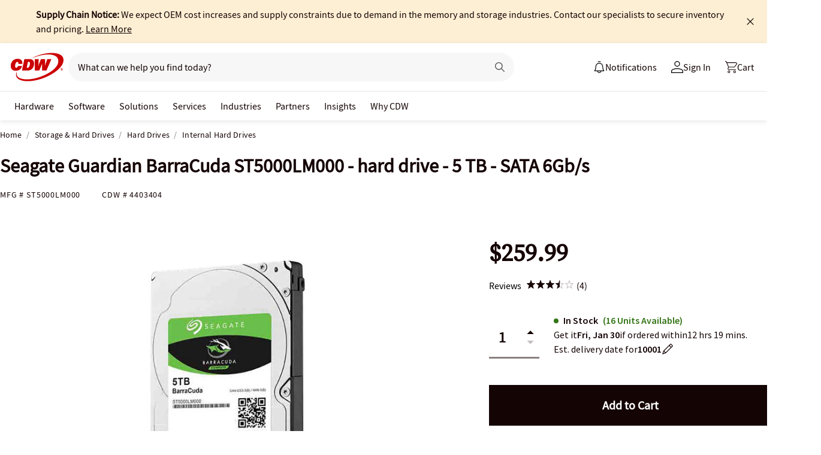

--- FILE ---
content_type: text/javascript; charset=UTF-8
request_url: https://cdw.needle.com/pload?v=10126B&cid=1769596893714&cids=2&ts=1769596893728&pcount=24&pdata=title%3DSeagate%2520Guardian%2520BarraCuda%2520ST5000LM000%2520-%2520hard%2520drive%2520-%25205%2520TB%2520-%2520SATA%25206Gb%252Fs%2520-%2520ST5000LM000%2520-%2520Internal%2520Hard%2520Drives%2520-%2520CDW.com%26url%3Dhttps%253A%252F%252Fwww.cdw.com%252Fproduct%252Fseagate-guardian-barracuda-st5000lm000-hard-drive-5-tb-sata-6gb-s%252F4403404%253Fpfm%253Dsrh%2526expand%253DTS%26wn%3D893728%26ls%3D1%26ExternalNetwork%3Dtrue%26productId%3D4403404%26categoryId%3DStorage%2520%2526%2520Hard%2520Drives%257CHard%2520Drives%257CInternal%2520Hard%2520Drives%26productPrice%3D259.99%26inviteContext%3DStorage%2520%2526%2520Hard%2520Drives%26setBrand%3DSeagate%26PersistentId%3D%26CustomerSeq%3D%26EAccountUserEmailAddressSeq%3D%26ContactSeq%3D%26CustomerType%3D%26EAccountUserSeq%3D%26RecentOrderFlag%3D%26MSEnrolled%3D%26BrandDescription%3D%26MembershipPrintingSolution%3D%26MembershipShippingQualifier%3D%26MarketingEntitySegmentLevel3Description%3D%26MarketingEntitySegmentLevel2Description%3D%26lz%3DNA
body_size: 99
content:
Needle.setCookie('needleopt','Saant0-bots',3600);Needle.np="N190d1769596893714000110081d2ea7dd81d2ea7dd00000000000000000000000000000000";Needle.setCookie("needlepin",Needle.np,15552000);

--- FILE ---
content_type: text/javascript;charset=UTF-8
request_url: https://webobjects2.cdw.com/is/image/CDW/4403404_IS?req=set,json&handler=cbImageGallery1769596890034&callback=cbImageGallery1769596890034&_=1769596887350
body_size: -118
content:
/*jsonp*/cbImageGallery1769596890034({"set":{"pv":"1.0","type":"img_set","n":"CDW/4403404_IS","item":[{"i":{"n":"CDW/4403404"},"s":{"n":"CDW/4403404"},"dx":"800","dy":"600","iv":"CiOPV3"},{"i":{"n":"CDW/4403404a"},"s":{"n":"CDW/4403404a"},"dx":"400","dy":"300","iv":"DLGPv0"},{"i":{"n":"CDW/4403404b"},"s":{"n":"CDW/4403404b"},"dx":"200","dy":"150","iv":"jhCQD1"}]}},"");

--- FILE ---
content_type: image/svg+xml
request_url: https://www.cdw.com/assets/1.0/dist/images/icons/circle-red.svg
body_size: -1822
content:
<svg width="8" height="8" fill="none" xmlns="http://www.w3.org/2000/svg"><rect width="8" height="8" rx="4" fill="#8b0808"/></svg>

--- FILE ---
content_type: application/x-javascript;charset=utf-8
request_url: https://smetrics.cdw.com/id?d_visid_ver=5.2.0&d_fieldgroup=A&mcorgid=6B61EE6A54FA17010A4C98A7%40AdobeOrg&mid=84071994148476191372423712541798682973&ts=1769596890289
body_size: -115
content:
{"mid":"84071994148476191372423712541798682973"}

--- FILE ---
content_type: image/svg+xml
request_url: https://www.cdw.com/assets/1.0/dist/images/icons/circle-green.svg
body_size: -1832
content:
<svg width="8" height="8" fill="none" xmlns="http://www.w3.org/2000/svg"><rect width="8" height="8" rx="4" fill="#337515"/></svg>